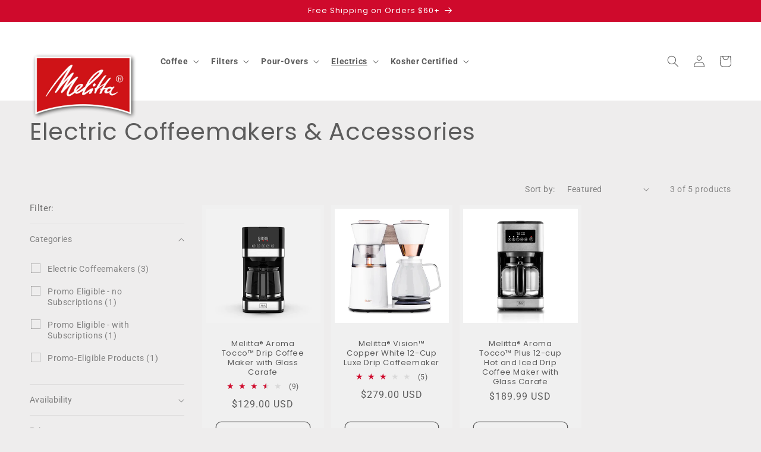

--- FILE ---
content_type: text/html; charset=utf-8
request_url: https://sapi.negate.io/script
body_size: -382
content:
opOj6/zxCKZKQd34u1u0TskAOhjIRU1x+u49DZFK+69I+QRcL/kJIf4r+xaw+AVMM82OYToiEg30iqbcNCH2f2o=